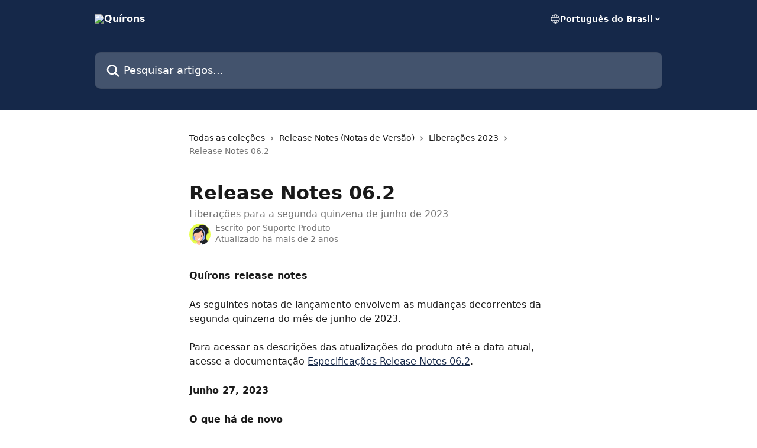

--- FILE ---
content_type: text/html; charset=utf-8
request_url: http://suporte.quirons.com.br/pt-BR/articles/8058204-release-notes-06-2
body_size: 13682
content:
<!DOCTYPE html><html lang="pt-BR"><head><meta charSet="utf-8" data-next-head=""/><title data-next-head="">Release Notes 06.2 | Quírons</title><meta property="og:title" content="Release Notes 06.2 | Quírons" data-next-head=""/><meta name="twitter:title" content="Release Notes 06.2 | Quírons" data-next-head=""/><meta property="og:description" content="Liberações para a segunda quinzena de junho de 2023" data-next-head=""/><meta name="twitter:description" content="Liberações para a segunda quinzena de junho de 2023" data-next-head=""/><meta name="description" content="Liberações para a segunda quinzena de junho de 2023" data-next-head=""/><meta property="og:type" content="article" data-next-head=""/><meta name="robots" content="all" data-next-head=""/><meta name="viewport" content="width=device-width, initial-scale=1" data-next-head=""/><link href="https://intercom.help/quirons/assets/favicon" rel="icon" data-next-head=""/><link rel="canonical" href="http://suporte.quirons.com.br/pt-BR/articles/8058204-release-notes-06-2" data-next-head=""/><link rel="alternate" href="http://suporte.quirons.com.br/pt-BR/articles/8058204-release-notes-06-2" hrefLang="pt-BR" data-next-head=""/><link rel="alternate" href="http://suporte.quirons.com.br/pt-BR/articles/8058204-release-notes-06-2" hrefLang="x-default" data-next-head=""/><link nonce="rxn577Ol/vV6GqNkDv412cW9x1tULuOi/vtAimfXwTg=" rel="preload" href="https://static.intercomassets.com/_next/static/css/3141721a1e975790.css" as="style"/><link nonce="rxn577Ol/vV6GqNkDv412cW9x1tULuOi/vtAimfXwTg=" rel="stylesheet" href="https://static.intercomassets.com/_next/static/css/3141721a1e975790.css" data-n-g=""/><noscript data-n-css="rxn577Ol/vV6GqNkDv412cW9x1tULuOi/vtAimfXwTg="></noscript><script defer="" nonce="rxn577Ol/vV6GqNkDv412cW9x1tULuOi/vtAimfXwTg=" nomodule="" src="https://static.intercomassets.com/_next/static/chunks/polyfills-42372ed130431b0a.js"></script><script defer="" src="https://static.intercomassets.com/_next/static/chunks/7506.a4d4b38169fb1abb.js" nonce="rxn577Ol/vV6GqNkDv412cW9x1tULuOi/vtAimfXwTg="></script><script src="https://static.intercomassets.com/_next/static/chunks/webpack-d3c2ad680b6bebc6.js" nonce="rxn577Ol/vV6GqNkDv412cW9x1tULuOi/vtAimfXwTg=" defer=""></script><script src="https://static.intercomassets.com/_next/static/chunks/framework-1f1b8d38c1d86c61.js" nonce="rxn577Ol/vV6GqNkDv412cW9x1tULuOi/vtAimfXwTg=" defer=""></script><script src="https://static.intercomassets.com/_next/static/chunks/main-e24faf3b633b0eb4.js" nonce="rxn577Ol/vV6GqNkDv412cW9x1tULuOi/vtAimfXwTg=" defer=""></script><script src="https://static.intercomassets.com/_next/static/chunks/pages/_app-4836a2a3e79a3766.js" nonce="rxn577Ol/vV6GqNkDv412cW9x1tULuOi/vtAimfXwTg=" defer=""></script><script src="https://static.intercomassets.com/_next/static/chunks/d0502abb-aa607f45f5026044.js" nonce="rxn577Ol/vV6GqNkDv412cW9x1tULuOi/vtAimfXwTg=" defer=""></script><script src="https://static.intercomassets.com/_next/static/chunks/6190-ef428f6633b5a03f.js" nonce="rxn577Ol/vV6GqNkDv412cW9x1tULuOi/vtAimfXwTg=" defer=""></script><script src="https://static.intercomassets.com/_next/static/chunks/5729-6d79ddfe1353a77c.js" nonce="rxn577Ol/vV6GqNkDv412cW9x1tULuOi/vtAimfXwTg=" defer=""></script><script src="https://static.intercomassets.com/_next/static/chunks/2384-242e4a028ba58b01.js" nonce="rxn577Ol/vV6GqNkDv412cW9x1tULuOi/vtAimfXwTg=" defer=""></script><script src="https://static.intercomassets.com/_next/static/chunks/4835-9db7cd232aae5617.js" nonce="rxn577Ol/vV6GqNkDv412cW9x1tULuOi/vtAimfXwTg=" defer=""></script><script src="https://static.intercomassets.com/_next/static/chunks/2735-6fafbb9ff4abfca1.js" nonce="rxn577Ol/vV6GqNkDv412cW9x1tULuOi/vtAimfXwTg=" defer=""></script><script src="https://static.intercomassets.com/_next/static/chunks/pages/%5BhelpCenterIdentifier%5D/%5Blocale%5D/articles/%5BarticleSlug%5D-0426bb822f2fd459.js" nonce="rxn577Ol/vV6GqNkDv412cW9x1tULuOi/vtAimfXwTg=" defer=""></script><script src="https://static.intercomassets.com/_next/static/-CWjWTQvdPb6SB3S45uLC/_buildManifest.js" nonce="rxn577Ol/vV6GqNkDv412cW9x1tULuOi/vtAimfXwTg=" defer=""></script><script src="https://static.intercomassets.com/_next/static/-CWjWTQvdPb6SB3S45uLC/_ssgManifest.js" nonce="rxn577Ol/vV6GqNkDv412cW9x1tULuOi/vtAimfXwTg=" defer=""></script><meta name="sentry-trace" content="8ffdf92824c133cd78a5a1a727bddaf7-564d9b104dfa9627-0"/><meta name="baggage" content="sentry-environment=production,sentry-release=615059e7e8857b6056b131991cc50aec3a9a766c,sentry-public_key=187f842308a64dea9f1f64d4b1b9c298,sentry-trace_id=8ffdf92824c133cd78a5a1a727bddaf7,sentry-org_id=2129,sentry-sampled=false,sentry-sample_rand=0.0015222278809006173,sentry-sample_rate=0"/><style id="__jsx-4014106378">:root{--body-bg: rgb(255, 255, 255);
--body-image: none;
--body-bg-rgb: 255, 255, 255;
--body-border: rgb(230, 230, 230);
--body-primary-color: #1a1a1a;
--body-secondary-color: #737373;
--body-reaction-bg: rgb(242, 242, 242);
--body-reaction-text-color: rgb(64, 64, 64);
--body-toc-active-border: #737373;
--body-toc-inactive-border: #f2f2f2;
--body-toc-inactive-color: #737373;
--body-toc-active-font-weight: 400;
--body-table-border: rgb(204, 204, 204);
--body-color: hsl(0, 0%, 0%);
--footer-bg: rgb(255, 255, 255);
--footer-image: none;
--footer-border: rgb(230, 230, 230);
--footer-color: hsl(211, 10%, 61%);
--header-bg: rgb(21, 40, 73);
--header-image: none;
--header-color: hsl(0, 0%, 100%);
--collection-card-bg: rgb(255, 255, 255);
--collection-card-image: none;
--collection-card-color: hsl(218, 55%, 18%);
--card-bg: rgb(255, 255, 255);
--card-border-color: rgb(230, 230, 230);
--card-border-inner-radius: 6px;
--card-border-radius: 8px;
--card-shadow: 0 1px 2px 0 rgb(0 0 0 / 0.05);
--search-bar-border-radius: 10px;
--search-bar-width: 100%;
--ticket-blue-bg-color: #dce1f9;
--ticket-blue-text-color: #334bfa;
--ticket-green-bg-color: #d7efdc;
--ticket-green-text-color: #0f7134;
--ticket-orange-bg-color: #ffebdb;
--ticket-orange-text-color: #b24d00;
--ticket-red-bg-color: #ffdbdb;
--ticket-red-text-color: #df2020;
--header-height: 245px;
--header-subheader-background-color: #000000;
--header-subheader-font-color: #FFFFFF;
--content-block-bg: rgb(255, 255, 255);
--content-block-image: none;
--content-block-color: hsl(0, 0%, 10%);
--content-block-button-bg: rgb(51, 75, 250);
--content-block-button-image: none;
--content-block-button-color: hsl(0, 0%, 100%);
--content-block-button-radius: 6px;
--primary-color: hsl(218, 55%, 18%);
--primary-color-alpha-10: hsla(218, 55%, 18%, 0.1);
--primary-color-alpha-60: hsla(218, 55%, 18%, 0.6);
--text-on-primary-color: #ffffff}</style><style id="__jsx-1611979459">:root{--font-family-primary: system-ui, "Segoe UI", "Roboto", "Helvetica", "Arial", sans-serif, "Apple Color Emoji", "Segoe UI Emoji", "Segoe UI Symbol"}</style><style id="__jsx-2466147061">:root{--font-family-secondary: system-ui, "Segoe UI", "Roboto", "Helvetica", "Arial", sans-serif, "Apple Color Emoji", "Segoe UI Emoji", "Segoe UI Symbol"}</style><style id="__jsx-cf6f0ea00fa5c760">.fade-background.jsx-cf6f0ea00fa5c760{background:radial-gradient(333.38%100%at 50%0%,rgba(var(--body-bg-rgb),0)0%,rgba(var(--body-bg-rgb),.00925356)11.67%,rgba(var(--body-bg-rgb),.0337355)21.17%,rgba(var(--body-bg-rgb),.0718242)28.85%,rgba(var(--body-bg-rgb),.121898)35.03%,rgba(var(--body-bg-rgb),.182336)40.05%,rgba(var(--body-bg-rgb),.251516)44.25%,rgba(var(--body-bg-rgb),.327818)47.96%,rgba(var(--body-bg-rgb),.409618)51.51%,rgba(var(--body-bg-rgb),.495297)55.23%,rgba(var(--body-bg-rgb),.583232)59.47%,rgba(var(--body-bg-rgb),.671801)64.55%,rgba(var(--body-bg-rgb),.759385)70.81%,rgba(var(--body-bg-rgb),.84436)78.58%,rgba(var(--body-bg-rgb),.9551)88.2%,rgba(var(--body-bg-rgb),1)100%),var(--header-image),var(--header-bg);background-size:cover;background-position-x:center}</style><style id="__jsx-4bed0c08ce36899e">.article_body a:not(.intercom-h2b-button){color:var(--primary-color)}article a.intercom-h2b-button{background-color:var(--primary-color);border:0}.zendesk-article table{overflow-x:scroll!important;display:block!important;height:auto!important}.intercom-interblocks-unordered-nested-list ul,.intercom-interblocks-ordered-nested-list ol{margin-top:16px;margin-bottom:16px}.intercom-interblocks-unordered-nested-list ul .intercom-interblocks-unordered-nested-list ul,.intercom-interblocks-unordered-nested-list ul .intercom-interblocks-ordered-nested-list ol,.intercom-interblocks-ordered-nested-list ol .intercom-interblocks-ordered-nested-list ol,.intercom-interblocks-ordered-nested-list ol .intercom-interblocks-unordered-nested-list ul{margin-top:0;margin-bottom:0}.intercom-interblocks-image a:focus{outline-offset:3px}</style></head><body><div id="__next"><div dir="ltr" class="h-full w-full"><a href="#main-content" class="sr-only font-bold text-header-color focus:not-sr-only focus:absolute focus:left-4 focus:top-4 focus:z-50" aria-roledescription="Link, pressione control-option-seta-direita para sair">Passar para o conteúdo principal</a><main class="header__lite"><header id="header" data-testid="header" class="jsx-cf6f0ea00fa5c760 flex flex-col text-header-color"><div class="jsx-cf6f0ea00fa5c760 relative flex grow flex-col mb-9 bg-header-bg bg-header-image bg-cover bg-center pb-9"><div id="sr-announcement" aria-live="polite" class="jsx-cf6f0ea00fa5c760 sr-only"></div><div class="jsx-cf6f0ea00fa5c760 flex h-full flex-col items-center marker:shrink-0"><section class="relative flex w-full flex-col mb-6 pb-6"><div class="header__meta_wrapper flex justify-center px-5 pt-6 leading-none sm:px-10"><div class="flex items-center w-240" data-testid="subheader-container"><div class="mo__body header__site_name"><div class="header__logo"><a href="/pt-BR/"><img src="https://downloads.intercomcdn.com/i/o/471244/dee06996e459914943ad488f/6a3aac12301b46ea9cd5a68592e28175.png" height="188" alt="Quírons"/></a></div></div><div><div class="flex items-center font-semibold"><div class="flex items-center md:hidden" data-testid="small-screen-children"><button class="flex items-center border-none bg-transparent px-1.5" data-testid="hamburger-menu-button" aria-label="Abrir menu"><svg width="24" height="24" viewBox="0 0 16 16" xmlns="http://www.w3.org/2000/svg" class="fill-current"><path d="M1.86861 2C1.38889 2 1 2.3806 1 2.85008C1 3.31957 1.38889 3.70017 1.86861 3.70017H14.1314C14.6111 3.70017 15 3.31957 15 2.85008C15 2.3806 14.6111 2 14.1314 2H1.86861Z"></path><path d="M1 8C1 7.53051 1.38889 7.14992 1.86861 7.14992H14.1314C14.6111 7.14992 15 7.53051 15 8C15 8.46949 14.6111 8.85008 14.1314 8.85008H1.86861C1.38889 8.85008 1 8.46949 1 8Z"></path><path d="M1 13.1499C1 12.6804 1.38889 12.2998 1.86861 12.2998H14.1314C14.6111 12.2998 15 12.6804 15 13.1499C15 13.6194 14.6111 14 14.1314 14H1.86861C1.38889 14 1 13.6194 1 13.1499Z"></path></svg></button><div class="fixed right-0 top-0 z-50 h-full w-full hidden" data-testid="hamburger-menu"><div class="flex h-full w-full justify-end bg-black bg-opacity-30"><div class="flex h-fit w-full flex-col bg-white opacity-100 sm:h-full sm:w-1/2"><button class="text-body-font flex items-center self-end border-none bg-transparent pr-6 pt-6" data-testid="hamburger-menu-close-button" aria-label="Fechar menu"><svg width="24" height="24" viewBox="0 0 16 16" xmlns="http://www.w3.org/2000/svg"><path d="M3.5097 3.5097C3.84165 3.17776 4.37984 3.17776 4.71178 3.5097L7.99983 6.79775L11.2879 3.5097C11.6198 3.17776 12.158 3.17776 12.49 3.5097C12.8219 3.84165 12.8219 4.37984 12.49 4.71178L9.20191 7.99983L12.49 11.2879C12.8219 11.6198 12.8219 12.158 12.49 12.49C12.158 12.8219 11.6198 12.8219 11.2879 12.49L7.99983 9.20191L4.71178 12.49C4.37984 12.8219 3.84165 12.8219 3.5097 12.49C3.17776 12.158 3.17776 11.6198 3.5097 11.2879L6.79775 7.99983L3.5097 4.71178C3.17776 4.37984 3.17776 3.84165 3.5097 3.5097Z"></path></svg></button><nav class="flex flex-col pl-4 text-black"><div class="relative cursor-pointer has-[:focus]:outline"><select class="peer absolute z-10 block h-6 w-full cursor-pointer opacity-0 md:text-base" aria-label="Alterar idioma" id="language-selector"><option value="/pt-BR/articles/8058204-release-notes-06-2" class="text-black" selected="">Português do Brasil</option></select><div class="mb-10 ml-5 flex items-center gap-1 text-md hover:opacity-80 peer-hover:opacity-80 md:m-0 md:ml-3 md:text-base" aria-hidden="true"><svg id="locale-picker-globe" width="16" height="16" viewBox="0 0 16 16" fill="none" xmlns="http://www.w3.org/2000/svg" class="shrink-0" aria-hidden="true"><path d="M8 15C11.866 15 15 11.866 15 8C15 4.13401 11.866 1 8 1C4.13401 1 1 4.13401 1 8C1 11.866 4.13401 15 8 15Z" stroke="currentColor" stroke-linecap="round" stroke-linejoin="round"></path><path d="M8 15C9.39949 15 10.534 11.866 10.534 8C10.534 4.13401 9.39949 1 8 1C6.60051 1 5.466 4.13401 5.466 8C5.466 11.866 6.60051 15 8 15Z" stroke="currentColor" stroke-linecap="round" stroke-linejoin="round"></path><path d="M1.448 5.75989H14.524" stroke="currentColor" stroke-linecap="round" stroke-linejoin="round"></path><path d="M1.448 10.2402H14.524" stroke="currentColor" stroke-linecap="round" stroke-linejoin="round"></path></svg>Português do Brasil<svg id="locale-picker-arrow" width="16" height="16" viewBox="0 0 16 16" fill="none" xmlns="http://www.w3.org/2000/svg" class="shrink-0" aria-hidden="true"><path d="M5 6.5L8.00093 9.5L11 6.50187" stroke="currentColor" stroke-width="1.5" stroke-linecap="round" stroke-linejoin="round"></path></svg></div></div></nav></div></div></div></div><nav class="hidden items-center md:flex" data-testid="large-screen-children"><div class="relative cursor-pointer has-[:focus]:outline"><select class="peer absolute z-10 block h-6 w-full cursor-pointer opacity-0 md:text-base" aria-label="Alterar idioma" id="language-selector"><option value="/pt-BR/articles/8058204-release-notes-06-2" class="text-black" selected="">Português do Brasil</option></select><div class="mb-10 ml-5 flex items-center gap-1 text-md hover:opacity-80 peer-hover:opacity-80 md:m-0 md:ml-3 md:text-base" aria-hidden="true"><svg id="locale-picker-globe" width="16" height="16" viewBox="0 0 16 16" fill="none" xmlns="http://www.w3.org/2000/svg" class="shrink-0" aria-hidden="true"><path d="M8 15C11.866 15 15 11.866 15 8C15 4.13401 11.866 1 8 1C4.13401 1 1 4.13401 1 8C1 11.866 4.13401 15 8 15Z" stroke="currentColor" stroke-linecap="round" stroke-linejoin="round"></path><path d="M8 15C9.39949 15 10.534 11.866 10.534 8C10.534 4.13401 9.39949 1 8 1C6.60051 1 5.466 4.13401 5.466 8C5.466 11.866 6.60051 15 8 15Z" stroke="currentColor" stroke-linecap="round" stroke-linejoin="round"></path><path d="M1.448 5.75989H14.524" stroke="currentColor" stroke-linecap="round" stroke-linejoin="round"></path><path d="M1.448 10.2402H14.524" stroke="currentColor" stroke-linecap="round" stroke-linejoin="round"></path></svg>Português do Brasil<svg id="locale-picker-arrow" width="16" height="16" viewBox="0 0 16 16" fill="none" xmlns="http://www.w3.org/2000/svg" class="shrink-0" aria-hidden="true"><path d="M5 6.5L8.00093 9.5L11 6.50187" stroke="currentColor" stroke-width="1.5" stroke-linecap="round" stroke-linejoin="round"></path></svg></div></div></nav></div></div></div></div></section><section class="relative mx-5 flex h-full w-full flex-col items-center px-5 sm:px-10"><div class="flex h-full max-w-full flex-col w-240 justify-end" data-testid="main-header-container"><div id="search-bar" class="relative w-full"><form action="/pt-BR/" autoComplete="off"><div class="flex w-full flex-col items-start"><div class="relative flex w-full sm:w-search-bar"><label for="search-input" class="sr-only">Pesquisar artigos...</label><input id="search-input" type="text" autoComplete="off" class="peer w-full rounded-search-bar border border-black-alpha-8 bg-white-alpha-20 p-4 ps-12 font-secondary text-lg text-header-color shadow-search-bar outline-none transition ease-linear placeholder:text-header-color hover:bg-white-alpha-27 hover:shadow-search-bar-hover focus:border-transparent focus:bg-white focus:text-black-10 focus:shadow-search-bar-focused placeholder:focus:text-black-45" placeholder="Pesquisar artigos..." name="q" aria-label="Pesquisar artigos..." value=""/><div class="absolute inset-y-0 start-0 flex items-center fill-header-color peer-focus-visible:fill-black-45 pointer-events-none ps-5"><svg width="22" height="21" viewBox="0 0 22 21" xmlns="http://www.w3.org/2000/svg" class="fill-inherit" aria-hidden="true"><path fill-rule="evenodd" clip-rule="evenodd" d="M3.27485 8.7001C3.27485 5.42781 5.92757 2.7751 9.19985 2.7751C12.4721 2.7751 15.1249 5.42781 15.1249 8.7001C15.1249 11.9724 12.4721 14.6251 9.19985 14.6251C5.92757 14.6251 3.27485 11.9724 3.27485 8.7001ZM9.19985 0.225098C4.51924 0.225098 0.724854 4.01948 0.724854 8.7001C0.724854 13.3807 4.51924 17.1751 9.19985 17.1751C11.0802 17.1751 12.8176 16.5627 14.2234 15.5265L19.0981 20.4013C19.5961 20.8992 20.4033 20.8992 20.9013 20.4013C21.3992 19.9033 21.3992 19.0961 20.9013 18.5981L16.0264 13.7233C17.0625 12.3176 17.6749 10.5804 17.6749 8.7001C17.6749 4.01948 13.8805 0.225098 9.19985 0.225098Z"></path></svg></div></div></div></form></div></div></section></div></div></header><div class="z-1 flex shrink-0 grow basis-auto justify-center px-5 sm:px-10"><section data-testid="main-content" id="main-content" class="max-w-full w-240"><section data-testid="article-section" class="section section__article"><div class="justify-center flex"><div class="relative z-3 w-full lg:max-w-160 "><div class="flex pb-6 max-md:pb-2 lg:max-w-160"><div tabindex="-1" class="focus:outline-none"><div class="flex flex-wrap items-baseline pb-4 text-base" tabindex="0" role="navigation" aria-label="Trilha de navegação"><a href="/pt-BR/" class="pr-2 text-body-primary-color no-underline hover:text-body-secondary-color">Todas as coleções</a><div class="pr-2" aria-hidden="true"><svg width="6" height="10" viewBox="0 0 6 10" class="block h-2 w-2 fill-body-secondary-color rtl:rotate-180" xmlns="http://www.w3.org/2000/svg"><path fill-rule="evenodd" clip-rule="evenodd" d="M0.648862 0.898862C0.316916 1.23081 0.316916 1.769 0.648862 2.10094L3.54782 4.9999L0.648862 7.89886C0.316916 8.23081 0.316917 8.769 0.648862 9.10094C0.980808 9.43289 1.519 9.43289 1.85094 9.10094L5.35094 5.60094C5.68289 5.269 5.68289 4.73081 5.35094 4.39886L1.85094 0.898862C1.519 0.566916 0.980807 0.566916 0.648862 0.898862Z"></path></svg></div><a href="http://suporte.quirons.com.br/pt-BR/collections/2661259-release-notes-notas-de-versao" class="pr-2 text-body-primary-color no-underline hover:text-body-secondary-color" data-testid="breadcrumb-0">Release Notes (Notas de Versão)</a><div class="pr-2" aria-hidden="true"><svg width="6" height="10" viewBox="0 0 6 10" class="block h-2 w-2 fill-body-secondary-color rtl:rotate-180" xmlns="http://www.w3.org/2000/svg"><path fill-rule="evenodd" clip-rule="evenodd" d="M0.648862 0.898862C0.316916 1.23081 0.316916 1.769 0.648862 2.10094L3.54782 4.9999L0.648862 7.89886C0.316916 8.23081 0.316917 8.769 0.648862 9.10094C0.980808 9.43289 1.519 9.43289 1.85094 9.10094L5.35094 5.60094C5.68289 5.269 5.68289 4.73081 5.35094 4.39886L1.85094 0.898862C1.519 0.566916 0.980807 0.566916 0.648862 0.898862Z"></path></svg></div><a href="http://suporte.quirons.com.br/pt-BR/collections/5838041-liberacoes-2023" class="pr-2 text-body-primary-color no-underline hover:text-body-secondary-color" data-testid="breadcrumb-1">Liberações 2023</a><div class="pr-2" aria-hidden="true"><svg width="6" height="10" viewBox="0 0 6 10" class="block h-2 w-2 fill-body-secondary-color rtl:rotate-180" xmlns="http://www.w3.org/2000/svg"><path fill-rule="evenodd" clip-rule="evenodd" d="M0.648862 0.898862C0.316916 1.23081 0.316916 1.769 0.648862 2.10094L3.54782 4.9999L0.648862 7.89886C0.316916 8.23081 0.316917 8.769 0.648862 9.10094C0.980808 9.43289 1.519 9.43289 1.85094 9.10094L5.35094 5.60094C5.68289 5.269 5.68289 4.73081 5.35094 4.39886L1.85094 0.898862C1.519 0.566916 0.980807 0.566916 0.648862 0.898862Z"></path></svg></div><div class="text-body-secondary-color">Release Notes 06.2</div></div></div></div><div class=""><div class="article intercom-force-break"><div class="mb-10 max-lg:mb-6"><div class="flex flex-col gap-4"><div class="flex flex-col"><h1 class="mb-1 font-primary text-2xl font-bold leading-10 text-body-primary-color">Release Notes 06.2</h1><div class="text-md font-normal leading-normal text-body-secondary-color"><p>Liberações para a segunda quinzena de junho de 2023</p></div></div><div class="avatar"><div class="avatar__photo"><img width="24" height="24" src="https://static.intercomassets.com/avatars/3691222/square_128/thumbnail_avatar_quirons_atendimento-1614358329.jpg" alt="Suporte Produto avatar" class="inline-flex items-center justify-center rounded-full bg-primary text-lg font-bold leading-6 text-primary-text shadow-solid-2 shadow-body-bg [&amp;:nth-child(n+2)]:hidden lg:[&amp;:nth-child(n+2)]:inline-flex h-8 w-8 sm:h-9 sm:w-9"/></div><div class="avatar__info -mt-0.5 text-base"><span class="text-body-secondary-color"><div>Escrito por <span>Suporte Produto</span></div> <!-- -->Atualizado há mais de 2 anos</span></div></div></div></div><div class="jsx-4bed0c08ce36899e "><div class="jsx-4bed0c08ce36899e article_body"><article class="jsx-4bed0c08ce36899e "><div class="intercom-interblocks-paragraph no-margin intercom-interblocks-align-left"><p><b>Quírons release notes</b></p></div><div class="intercom-interblocks-paragraph no-margin intercom-interblocks-align-left"><p> </p></div><div class="intercom-interblocks-paragraph no-margin intercom-interblocks-align-left"><p>As seguintes notas de lançamento envolvem as mudanças decorrentes da segunda quinzena do mês de junho de 2023.</p></div><div class="intercom-interblocks-paragraph no-margin intercom-interblocks-align-left"><p> </p></div><div class="intercom-interblocks-paragraph no-margin intercom-interblocks-align-left"><p>Para acessar as descrições das atualizações do produto até a data atual, acesse a documentação <a href="http://suporte.quirons.com.br/pt-BR/articles/8059232-especificacoes-release-notes-06-2">Especificações Release Notes 06.2</a>.</p></div><div class="intercom-interblocks-paragraph no-margin intercom-interblocks-align-left"><p> </p></div><div class="intercom-interblocks-paragraph no-margin intercom-interblocks-align-left"><p><b>Junho 27, 2023</b></p></div><div class="intercom-interblocks-paragraph no-margin intercom-interblocks-align-left"><p> </p></div><div class="intercom-interblocks-paragraph no-margin intercom-interblocks-align-left"><p><b>O que há de novo</b></p></div><div class="intercom-interblocks-unordered-nested-list"><ul><li><div class="intercom-interblocks-paragraph no-margin intercom-interblocks-align-left"><p>23463 Mandato: Edição Eventos da CIPA</p></div></li><li><div class="intercom-interblocks-paragraph no-margin intercom-interblocks-align-left"><p>23539 Atestado Médico: Data Final do Afastamento Gatilhada</p></div></li><li><div class="intercom-interblocks-paragraph no-margin intercom-interblocks-align-left"><p>23603 eSocial: [Beta] Painel de Controle para Eventos do eSocial</p></div></li><li><div class="intercom-interblocks-paragraph no-margin intercom-interblocks-align-left"><p>23865 Atendimento NR7: Triagem no Atendimento do NR7</p></div></li></ul></div><div class="intercom-interblocks-paragraph no-margin intercom-interblocks-align-left"><p><b>Correção de erros</b></p></div><div class="intercom-interblocks-unordered-nested-list"><ul><li><div class="intercom-interblocks-paragraph no-margin intercom-interblocks-align-left"><p>23167 Corrigido: Ajuste Informações Clínicas da Ocorrência</p></div></li><li><div class="intercom-interblocks-paragraph no-margin intercom-interblocks-align-left"><p>23445 Corrigido: Bloqueio Campo Filial no Cadastro de Credenciado</p></div></li><li><div class="intercom-interblocks-paragraph no-margin intercom-interblocks-align-left"><p>23677 Corrigido: Controle de Produtos - Exclusão Nível de Estoque</p></div></li><li><div class="intercom-interblocks-paragraph no-margin intercom-interblocks-align-left"><p>23741 Corrigido: Controle de Produtos - Exclusão de Material</p></div></li></ul></div><div class="intercom-interblocks-paragraph no-margin intercom-interblocks-align-left"><p><b>Conteúdo relacionados:</b></p></div><div class="intercom-interblocks-unordered-nested-list"><ul><li><div class="intercom-interblocks-paragraph no-margin intercom-interblocks-align-left"><p><a href="http://suporte.quirons.com.br/pt-BR/articles/8059232-especificacoes-release-notes-06-2">Especificações Release Notes 06.2</a></p></div></li></ul></div><div class="intercom-interblocks-paragraph no-margin intercom-interblocks-align-left"><p> </p></div></article></div></div></div></div><div class="intercom-reaction-picker -mb-4 -ml-4 -mr-4 mt-6 rounded-card sm:-mb-2 sm:-ml-1 sm:-mr-1 sm:mt-8" role="group" aria-label="formulário de feedback"><div class="intercom-reaction-prompt">Respondeu à sua pergunta?</div><div class="intercom-reactions-container"><button class="intercom-reaction" aria-label="Reação de decepção" tabindex="0" data-reaction-text="disappointed" aria-pressed="false"><span title="Decepcionado">😞</span></button><button class="intercom-reaction" aria-label="Reação neutra" tabindex="0" data-reaction-text="neutral" aria-pressed="false"><span title="Neutro">😐</span></button><button class="intercom-reaction" aria-label="Reação sorridente" tabindex="0" data-reaction-text="smiley" aria-pressed="false"><span title="Sorriso">😃</span></button></div></div></div></div></section></section></div><footer id="footer" class="mt-24 shrink-0 bg-footer-bg px-0 py-12 text-left text-base text-footer-color"><div class="shrink-0 grow basis-auto px-5 sm:px-10"><div class="mx-auto max-w-240 sm:w-auto"><div><div class="text-center" data-testid="simple-footer-layout"><div class="align-middle text-lg text-footer-color"><a class="no-underline" href="/pt-BR/"><img data-testid="logo-img" src="https://downloads.intercomcdn.com/i/o/206799/331e44698ddd173c9614af53/2e8d19ed6841b6d9ebd4a77f5b9676ed.png" alt="Quírons" class="max-h-8 contrast-80 inline"/></a></div><div class="mt-10 flex justify-center"><div class="flex items-center text-sm" data-testid="intercom-advert-branding"><svg width="14" height="14" viewBox="0 0 16 16" fill="none" xmlns="http://www.w3.org/2000/svg"><title>Intercom</title><g clip-path="url(#clip0_1870_86937)"><path d="M14 0H2C0.895 0 0 0.895 0 2V14C0 15.105 0.895 16 2 16H14C15.105 16 16 15.105 16 14V2C16 0.895 15.105 0 14 0ZM10.133 3.02C10.133 2.727 10.373 2.49 10.667 2.49C10.961 2.49 11.2 2.727 11.2 3.02V10.134C11.2 10.428 10.96 10.667 10.667 10.667C10.372 10.667 10.133 10.427 10.133 10.134V3.02ZM7.467 2.672C7.467 2.375 7.705 2.132 8 2.132C8.294 2.132 8.533 2.375 8.533 2.672V10.484C8.533 10.781 8.293 11.022 8 11.022C7.705 11.022 7.467 10.782 7.467 10.484V2.672ZM4.8 3.022C4.8 2.727 5.04 2.489 5.333 2.489C5.628 2.489 5.867 2.726 5.867 3.019V10.133C5.867 10.427 5.627 10.666 5.333 10.666C5.039 10.666 4.8 10.426 4.8 10.133V3.02V3.022ZM2.133 4.088C2.133 3.792 2.373 3.554 2.667 3.554C2.961 3.554 3.2 3.792 3.2 4.087V8.887C3.2 9.18 2.96 9.419 2.667 9.419C2.372 9.419 2.133 9.179 2.133 8.886V4.086V4.088ZM13.68 12.136C13.598 12.206 11.622 13.866 8 13.866C4.378 13.866 2.402 12.206 2.32 12.136C2.096 11.946 2.07 11.608 2.262 11.384C2.452 11.161 2.789 11.134 3.012 11.324C3.044 11.355 4.808 12.8 8 12.8C11.232 12.8 12.97 11.343 12.986 11.328C13.209 11.138 13.546 11.163 13.738 11.386C13.93 11.61 13.904 11.946 13.68 12.138V12.136ZM13.867 8.886C13.867 9.181 13.627 9.42 13.333 9.42C13.039 9.42 12.8 9.18 12.8 8.887V4.087C12.8 3.791 13.04 3.553 13.333 3.553C13.628 3.553 13.867 3.791 13.867 4.086V8.886Z" class="fill-current"></path></g><defs><clipPath id="clip0_1870_86937"><rect width="16" height="16" fill="none"></rect></clipPath></defs></svg><a href="https://www.intercom.com/intercom-link?company=Qu%C3%ADrons&amp;solution=customer-support&amp;utm_campaign=intercom-link&amp;utm_content=We+run+on+Intercom&amp;utm_medium=help-center&amp;utm_referrer=http%3A%2F%2Fsuporte.quirons.com.br%2Fpt-BR%2Farticles%2F8058204-release-notes-06-2&amp;utm_source=desktop-web" class="pl-2 align-middle no-underline">Usamos a tecnologia da Intercom</a></div></div><div class="flex justify-center"><div class="mt-2"><a href="https://www.intercom.com/dsa-report-form" target="_blank" rel="nofollow noreferrer noopener" class="no-underline" data-testid="report-content-link">Report Content</a></div></div></div></div></div></div></footer></main></div></div><script id="__NEXT_DATA__" type="application/json" nonce="rxn577Ol/vV6GqNkDv412cW9x1tULuOi/vtAimfXwTg=">{"props":{"pageProps":{"app":{"id":"a3ni2g1u","messengerUrl":"https://widget.intercom.io/widget/a3ni2g1u","name":"Quírons","poweredByIntercomUrl":"https://www.intercom.com/intercom-link?company=Qu%C3%ADrons\u0026solution=customer-support\u0026utm_campaign=intercom-link\u0026utm_content=We+run+on+Intercom\u0026utm_medium=help-center\u0026utm_referrer=http%3A%2F%2Fsuporte.quirons.com.br%2Fpt-BR%2Farticles%2F8058204-release-notes-06-2\u0026utm_source=desktop-web","features":{"consentBannerBeta":false,"customNotFoundErrorMessage":false,"disableFontPreloading":false,"disableNoMarginClassTransformation":false,"finOnHelpCenter":false,"hideIconsWithBackgroundImages":false,"messengerCustomFonts":false}},"helpCenterSite":{"customDomain":"suporte.quirons.com.br","defaultLocale":"pt-BR","disableBranding":false,"externalLoginName":null,"externalLoginUrl":null,"footerContactDetails":null,"footerLinks":{"custom":[],"socialLinks":[],"linkGroups":[]},"headerLinks":[],"homeCollectionCols":1,"googleAnalyticsTrackingId":"","googleTagManagerId":null,"pathPrefixForCustomDomain":null,"seoIndexingEnabled":true,"helpCenterId":999932,"url":"http://suporte.quirons.com.br","customizedFooterTextContent":null,"consentBannerConfig":null,"canInjectCustomScripts":false,"scriptSection":1,"customScriptFilesExist":false},"localeLinks":[{"id":"pt-BR","absoluteUrl":"http://suporte.quirons.com.br/pt-BR/articles/8058204-release-notes-06-2","available":true,"name":"Português do Brasil","selected":true,"url":"/pt-BR/articles/8058204-release-notes-06-2"}],"requestContext":{"articleSource":null,"academy":false,"canonicalUrl":"http://suporte.quirons.com.br/pt-BR/articles/8058204-release-notes-06-2","headerless":false,"isDefaultDomainRequest":false,"nonce":"rxn577Ol/vV6GqNkDv412cW9x1tULuOi/vtAimfXwTg=","rootUrl":"/pt-BR/","sheetUserCipher":null,"type":"help-center"},"theme":{"color":"152849","siteName":"Quírons","headline":"No que podemos te ajudar hoje?","headerFontColor":"FFFFFF","logo":"https://downloads.intercomcdn.com/i/o/471244/dee06996e459914943ad488f/6a3aac12301b46ea9cd5a68592e28175.png","logoHeight":"188","header":null,"favicon":"https://intercom.help/quirons/assets/favicon","locale":"pt-BR","homeUrl":"https://quirons.com.br/","social":null,"urlPrefixForDefaultDomain":"https://intercom.help/quirons","customDomain":"suporte.quirons.com.br","customDomainUsesSsl":false,"customizationOptions":{"customizationType":1,"header":{"backgroundColor":"#152849","fontColor":"#FFFFFF","fadeToEdge":false,"backgroundGradient":null,"backgroundImageId":null,"backgroundImageUrl":null},"body":{"backgroundColor":"#ffffff","fontColor":null,"fadeToEdge":null,"backgroundGradient":null,"backgroundImageId":null},"footer":{"backgroundColor":"#ffffff","fontColor":"#909aa5","fadeToEdge":null,"backgroundGradient":null,"backgroundImageId":null,"showRichTextField":false},"layout":{"homePage":{"blocks":[{"type":"tickets-portal-link","enabled":true},{"type":"collection-list","columns":1,"template":0},{"type":"article-list","columns":2,"enabled":false,"localizedContent":[{"title":"","locale":"pt-BR","links":[{"articleId":"empty_article_slot","type":"article-link"},{"articleId":"empty_article_slot","type":"article-link"},{"articleId":"empty_article_slot","type":"article-link"},{"articleId":"empty_article_slot","type":"article-link"},{"articleId":"empty_article_slot","type":"article-link"},{"articleId":"empty_article_slot","type":"article-link"}]}]},{"type":"content-block","enabled":false,"columns":1}]},"collectionsPage":{"showArticleDescriptions":true},"articlePage":{},"searchPage":{}},"collectionCard":{"global":{"backgroundColor":null,"fontColor":"152849","fadeToEdge":null,"backgroundGradient":null,"backgroundImageId":null,"showIcons":true,"backgroundImageUrl":null},"collections":[]},"global":{"font":{"customFontFaces":[],"primary":null,"secondary":null},"componentStyle":{"card":{"type":"bordered","borderRadius":8}},"namedComponents":{"header":{"subheader":{"enabled":false,"style":{"backgroundColor":"#000000","fontColor":"#FFFFFF"}},"style":{"height":"245px","align":"start","justify":"end"}},"searchBar":{"style":{"width":"100%","borderRadius":10}},"footer":{"type":0}},"brand":{"colors":[],"websiteUrl":""}},"contentBlock":{"blockStyle":{"backgroundColor":"#ffffff","fontColor":"#1a1a1a","fadeToEdge":null,"backgroundGradient":null,"backgroundImageId":null,"backgroundImageUrl":null},"buttonOptions":{"backgroundColor":"#334BFA","fontColor":"#ffffff","borderRadius":6},"isFullWidth":false}},"helpCenterName":"Quírons","footerLogo":"https://downloads.intercomcdn.com/i/o/206799/331e44698ddd173c9614af53/2e8d19ed6841b6d9ebd4a77f5b9676ed.png","footerLogoHeight":"108","localisedInformation":{"contentBlock":{"locale":"pt-BR","title":"Content section title","withButton":false,"description":"","buttonTitle":"Button title","buttonUrl":""}}},"user":{"userId":"005ffa2d-7efe-4029-8401-1bcdd5f2168c","role":"visitor_role","country_code":null},"articleContent":{"articleId":"8058204","author":{"avatar":"https://static.intercomassets.com/avatars/3691222/square_128/thumbnail_avatar_quirons_atendimento-1614358329.jpg","name":"Suporte Produto","first_name":"Suporte","avatar_shape":"circle"},"blocks":[{"type":"paragraph","text":"\u003cb\u003eQuírons release notes\u003c/b\u003e","class":"no-margin"},{"type":"paragraph","text":" ","class":"no-margin"},{"type":"paragraph","text":"As seguintes notas de lançamento envolvem as mudanças decorrentes da segunda quinzena do mês de junho de 2023.","class":"no-margin"},{"type":"paragraph","text":" ","class":"no-margin"},{"type":"paragraph","text":"Para acessar as descrições das atualizações do produto até a data atual, acesse a documentação \u003ca href=\"http://suporte.quirons.com.br/pt-BR/articles/8059232-especificacoes-release-notes-06-2\"\u003eEspecificações Release Notes 06.2\u003c/a\u003e.","class":"no-margin"},{"type":"paragraph","text":" ","class":"no-margin"},{"type":"paragraph","text":"\u003cb\u003eJunho 27, 2023\u003c/b\u003e","class":"no-margin"},{"type":"paragraph","text":" ","class":"no-margin"},{"type":"paragraph","text":"\u003cb\u003eO que há de novo\u003c/b\u003e","class":"no-margin"},{"type":"unorderedNestedList","text":"- 23463 Mandato: Edição Eventos da CIPA\n- 23539 Atestado Médico: Data Final do Afastamento Gatilhada\n- 23603 eSocial: [Beta] Painel de Controle para Eventos do eSocial\n- 23865 Atendimento NR7: Triagem no Atendimento do NR7","items":[{"content":[{"type":"paragraph","text":"23463 Mandato: Edição Eventos da CIPA","class":"no-margin"}]},{"content":[{"type":"paragraph","text":"23539 Atestado Médico: Data Final do Afastamento Gatilhada","class":"no-margin"}]},{"content":[{"type":"paragraph","text":"23603 eSocial: [Beta] Painel de Controle para Eventos do eSocial","class":"no-margin"}]},{"content":[{"type":"paragraph","text":"23865 Atendimento NR7: Triagem no Atendimento do NR7","class":"no-margin"}]}]},{"type":"paragraph","text":"\u003cb\u003eCorreção de erros\u003c/b\u003e","class":"no-margin"},{"type":"unorderedNestedList","text":"- 23167 Corrigido: Ajuste Informações Clínicas da Ocorrência\n- 23445 Corrigido: Bloqueio Campo Filial no Cadastro de Credenciado\n- 23677 Corrigido: Controle de Produtos - Exclusão Nível de Estoque\n- 23741 Corrigido: Controle de Produtos - Exclusão de Material","items":[{"content":[{"type":"paragraph","text":"23167 Corrigido: Ajuste Informações Clínicas da Ocorrência","class":"no-margin"}]},{"content":[{"type":"paragraph","text":"23445 Corrigido: Bloqueio Campo Filial no Cadastro de Credenciado","class":"no-margin"}]},{"content":[{"type":"paragraph","text":"23677 Corrigido: Controle de Produtos - Exclusão Nível de Estoque","class":"no-margin"}]},{"content":[{"type":"paragraph","text":"23741 Corrigido: Controle de Produtos - Exclusão de Material","class":"no-margin"}]}]},{"type":"paragraph","text":"\u003cb\u003eConteúdo relacionados:\u003c/b\u003e","class":"no-margin"},{"type":"unorderedNestedList","text":"- \u003ca href=\"http://suporte.quirons.com.br/pt-BR/articles/8059232-especificacoes-release-notes-06-2\"\u003eEspecificações Release Notes 06.2\u003c/a\u003e","items":[{"content":[{"type":"paragraph","text":"\u003ca href=\"http://suporte.quirons.com.br/pt-BR/articles/8059232-especificacoes-release-notes-06-2\"\u003eEspecificações Release Notes 06.2\u003c/a\u003e","class":"no-margin"}]}]},{"type":"paragraph","text":" ","class":"no-margin"}],"collectionId":"5838041","description":"Liberações para a segunda quinzena de junho de 2023","id":"7999318","lastUpdated":"Atualizado há mais de 2 anos","relatedArticles":null,"targetUserType":"everyone","title":"Release Notes 06.2","showTableOfContents":false,"synced":false,"isStandaloneApp":false},"breadcrumbs":[{"url":"http://suporte.quirons.com.br/pt-BR/collections/2661259-release-notes-notas-de-versao","name":"Release Notes (Notas de Versão)"},{"url":"http://suporte.quirons.com.br/pt-BR/collections/5838041-liberacoes-2023","name":"Liberações 2023"}],"selectedReaction":null,"showReactions":true,"themeCSSCustomProperties":{"--body-bg":"rgb(255, 255, 255)","--body-image":"none","--body-bg-rgb":"255, 255, 255","--body-border":"rgb(230, 230, 230)","--body-primary-color":"#1a1a1a","--body-secondary-color":"#737373","--body-reaction-bg":"rgb(242, 242, 242)","--body-reaction-text-color":"rgb(64, 64, 64)","--body-toc-active-border":"#737373","--body-toc-inactive-border":"#f2f2f2","--body-toc-inactive-color":"#737373","--body-toc-active-font-weight":400,"--body-table-border":"rgb(204, 204, 204)","--body-color":"hsl(0, 0%, 0%)","--footer-bg":"rgb(255, 255, 255)","--footer-image":"none","--footer-border":"rgb(230, 230, 230)","--footer-color":"hsl(211, 10%, 61%)","--header-bg":"rgb(21, 40, 73)","--header-image":"none","--header-color":"hsl(0, 0%, 100%)","--collection-card-bg":"rgb(255, 255, 255)","--collection-card-image":"none","--collection-card-color":"hsl(218, 55%, 18%)","--card-bg":"rgb(255, 255, 255)","--card-border-color":"rgb(230, 230, 230)","--card-border-inner-radius":"6px","--card-border-radius":"8px","--card-shadow":"0 1px 2px 0 rgb(0 0 0 / 0.05)","--search-bar-border-radius":"10px","--search-bar-width":"100%","--ticket-blue-bg-color":"#dce1f9","--ticket-blue-text-color":"#334bfa","--ticket-green-bg-color":"#d7efdc","--ticket-green-text-color":"#0f7134","--ticket-orange-bg-color":"#ffebdb","--ticket-orange-text-color":"#b24d00","--ticket-red-bg-color":"#ffdbdb","--ticket-red-text-color":"#df2020","--header-height":"245px","--header-subheader-background-color":"#000000","--header-subheader-font-color":"#FFFFFF","--content-block-bg":"rgb(255, 255, 255)","--content-block-image":"none","--content-block-color":"hsl(0, 0%, 10%)","--content-block-button-bg":"rgb(51, 75, 250)","--content-block-button-image":"none","--content-block-button-color":"hsl(0, 0%, 100%)","--content-block-button-radius":"6px","--primary-color":"hsl(218, 55%, 18%)","--primary-color-alpha-10":"hsla(218, 55%, 18%, 0.1)","--primary-color-alpha-60":"hsla(218, 55%, 18%, 0.6)","--text-on-primary-color":"#ffffff"},"intl":{"defaultLocale":"pt-BR","locale":"pt-BR","messages":{"layout.skip_to_main_content":"Passar para o conteúdo principal","layout.skip_to_main_content_exit":"Link, pressione control-option-seta-direita para sair","article.attachment_icon":"Ícone de anexo","article.related_articles":"Artigos relacionados","article.written_by":"Escrito por \u003cb\u003e{author}\u003c/b\u003e","article.table_of_contents":"Sumário","breadcrumb.all_collections":"Todas as coleções","breadcrumb.aria_label":"Trilha de navegação","collection.article_count.one":"{count} artigo","collection.article_count.other":"{count} artigos","collection.articles_heading":"Artigos","collection.sections_heading":"Coleções","collection.written_by.one":"Escrito por \u003cb\u003e{author}\u003c/b\u003e","collection.written_by.two":"Escrito por \u003cb\u003e{author1}\u003c/b\u003e e \u003cb\u003e{author2}\u003c/b\u003e","collection.written_by.three":"Escrito por \u003cb\u003e{author1}\u003c/b\u003e, \u003cb\u003e{author2}\u003c/b\u003e e \u003cb\u003e{author3}\u003c/b\u003e","collection.written_by.four":"Escrito por \u003cb\u003e{author1}\u003c/b\u003e, \u003cb\u003e{author2}\u003c/b\u003e, \u003cb\u003e{author3}\u003c/b\u003e e 1 outra pessoa","collection.written_by.other":"Escrito por \u003cb\u003e{author1}\u003c/b\u003e, \u003cb\u003e{author2}\u003c/b\u003e, \u003cb\u003e{author3}\u003c/b\u003e e {count} outras pessoas","collection.by.one":"De {author}","collection.by.two":"De {author1} e mais 1","collection.by.other":"De {author1} e {count} outros","collection.by.count_one":"1 autor","collection.by.count_plural":"{count} autores","community_banner.tip":"Dica","community_banner.label":"\u003cb\u003ePrecisa de mais ajuda?\u003c/b\u003e Receba suporte de nosso {link}","community_banner.link_label":"Fórum da comunidade","community_banner.description":"Encontre respostas e receba ajuda de especialistas do suporte e da comunidade da Intercom","header.headline":"Orientações e respostas da equipe de {appName}","header.menu.open":"Abrir menu","header.menu.close":"Fechar menu","locale_picker.aria_label":"Alterar idioma","not_authorized.cta":"Tente enviar-nos uma mensagem ou entrar em {link}","not_found.title":"Epa. Esta página não existe.","not_found.not_authorized":"Não foi possível carregar este artigo. Talvez seja necessário entrar primeiro","not_found.try_searching":"Tente procurar sua resposta ou envie-nos uma mensagem.","tickets_portal_bad_request.title":"Sem acesso ao portal de tickets","tickets_portal_bad_request.learn_more":"Saiba mais","tickets_portal_bad_request.send_a_message":"Entre em contato com o administrador.","no_articles.title":"Central de ajuda vazia","no_articles.no_articles":"Esta central de ajuda ainda não tem nenhum artigo nem coleção.","preview.invalid_preview":"Não há prévia disponível de {previewType}","reaction_picker.did_this_answer_your_question":"Respondeu à sua pergunta?","reaction_picker.feedback_form_label":"formulário de feedback","reaction_picker.reaction.disappointed.title":"Decepcionado","reaction_picker.reaction.disappointed.aria_label":"Reação de decepção","reaction_picker.reaction.neutral.title":"Neutro","reaction_picker.reaction.neutral.aria_label":"Reação neutra","reaction_picker.reaction.smiley.title":"Sorriso","reaction_picker.reaction.smiley.aria_label":"Reação sorridente","search.box_placeholder_fin":"Faça uma pergunta","search.box_placeholder":"Pesquisar artigos...","search.clear_search":"Limpar consulta da pesquisa","search.fin_card_ask_text":"Perguntar","search.fin_loading_title_1":"Pensando...","search.fin_loading_title_2":"Pesquisando nas fontes...","search.fin_loading_title_3":"Analisando...","search.fin_card_description":"Encontre a resposta com a IA Fin","search.fin_empty_state":"Desculpe, a IA Fin não conseguiu responder à sua pergunta. Experimente reformular ou perguntar algo diferente","search.no_results":"Não foi possível encontrar artigos para:","search.number_of_results":"Foram encontrados {count} resultados para a pesquisa","search.submit_btn":"Pesquisar artigos","search.successful":"Resultados da pesquisa para:","footer.powered_by":"Usamos a tecnologia da Intercom","footer.privacy.choice":"Suas escolhas de privacidade","footer.social.facebook":"Facebook","footer.social.linkedin":"LinkedIn","footer.social.twitter":"Twitter","tickets.title":"Tickets","tickets.company_selector_option":"Tickets de {companyName}","tickets.all_states":"Todos os estados","tickets.filters.company_tickets":"Todos os tickets","tickets.filters.my_tickets":"Criado por mim","tickets.filters.all":"Tudo","tickets.no_tickets_found":"Nenhum ticket encontrado","tickets.empty-state.generic.title":"Nenhum ticket encontrado","tickets.empty-state.generic.description":"Experimente usar palavras-chave ou filtros diferentes.","tickets.empty-state.empty-own-tickets.title":"Nenhum ticket foi criado por você","tickets.empty-state.empty-own-tickets.description":"Os tickets enviados pelo mensageiro ou por um agente de suporte em sua conversa aparecerão aqui.","tickets.empty-state.empty-q.description":"Experimente usar palavras-chave diferentes ou verificar se há erros de digitação.","tickets.navigation.home":"Início","tickets.navigation.tickets_portal":"Portal de tickets","tickets.navigation.ticket_details":"Ticket n.º {ticketId}","tickets.view_conversation":"Exibir conversa","tickets.send_message":"Envie uma mensagem para nós","tickets.continue_conversation":"Prosseguir com a conversa","tickets.avatar_image.image_alt":"Avatar de {firstName}","tickets.fields.id":"ID do ticket","tickets.fields.type":"Tipo de ticket","tickets.fields.title":"Título","tickets.fields.description":"Descrição","tickets.fields.created_by":"Criado por","tickets.fields.email_for_notification":"Você será avisado aqui e por e-mail","tickets.fields.created_at":"Criado em","tickets.fields.sorting_updated_at":"Última atualização","tickets.fields.state":"Situação do ticket","tickets.fields.assignee":"Titular","tickets.link-block.title":"Portal de tickets.","tickets.link-block.description":"Acompanhe o andamento de todos os tickets relacionados à sua empresa.","tickets.states.submitted":"Enviado","tickets.states.in_progress":"Em andamento","tickets.states.waiting_on_customer":"Aguardando você","tickets.states.resolved":"Resolvido","tickets.states.description.unassigned.submitted":"Trabalharemos nisso em breve","tickets.states.description.assigned.submitted":"{assigneeName} trabalhará nisso em breve","tickets.states.description.unassigned.in_progress":"Estamos trabalhando nisso!","tickets.states.description.assigned.in_progress":"{assigneeName} está trabalhando nisso!","tickets.states.description.unassigned.waiting_on_customer":"Precisamos de mais informações suas","tickets.states.description.assigned.waiting_on_customer":"{assigneeName} precisa de mais informações suas","tickets.states.description.unassigned.resolved":"Concluímos seu ticket","tickets.states.description.assigned.resolved":"{assigneeName} concluiu seu ticket","tickets.attributes.boolean.true":"Sim","tickets.attributes.boolean.false":"Não","tickets.filter_any":"\u003cb\u003e{name}\u003c/b\u003e é qualquer","tickets.filter_single":"\u003cb\u003e{name}\u003c/b\u003e é {value}","tickets.filter_multiple":"\u003cb\u003e{name}\u003c/b\u003e é um dos {count}","tickets.no_options_found":"Nenhuma opção encontrada","tickets.filters.any_option":"Qualquer","tickets.filters.state":"Estado","tickets.filters.type":"Tipo","tickets.filters.created_by":"Criado por","tickets.filters.assigned_to":"Designado para","tickets.filters.created_on":"Criado em","tickets.filters.updated_on":"Atualizado em","tickets.filters.date_range.today":"Hoje","tickets.filters.date_range.yesterday":"ontem","tickets.filters.date_range.last_week":"Semana passada","tickets.filters.date_range.last_30_days":"Últimos 30 dias","tickets.filters.date_range.last_90_days":"Últimos 90 dias","tickets.filters.date_range.custom":"Personalizado","tickets.filters.date_range.apply_custom_range":"Aplicar","tickets.filters.date_range.custom_range.start_date":"De","tickets.filters.date_range.custom_range.end_date":"Para","tickets.filters.clear_filters":"Limpar filtros","cookie_banner.default_text":"Este site usa cookies e tecnologias semelhantes (\"cookies\") conforme estritamente necessário para a operação do site. Nós e nossos parceiros também gostaríamos de definir cookies adicionais para permitir a análise de desempenho, funcionalidade, publicidade e recursos de redes sociais do site. Veja nossa {cookiePolicyLink} para obter mais detalhes. Você pode alterar suas preferências de cookies em nossas Configurações de cookies.","cookie_banner.gdpr_text":"Este site usa cookies e tecnologias semelhantes (\"cookies\") conforme estritamente necessário para a operação do site. Nós e nossos parceiros também gostaríamos de definir cookies adicionais para permitir a análise de desempenho, funcionalidade, publicidade e recursos de redes sociais do site. Veja nossa {cookiePolicyLink} para obter mais detalhes. Você pode alterar suas preferências de cookies em nossas Configurações de cookies.","cookie_banner.ccpa_text":"Este site utiliza cookies e outras tecnologias que nós e nossos fornecedores terceirizados utilizamos para monitorar e registrar informações pessoais sobre você e suas interações com o site (por exemplo, conteúdo visualizado, movimentos do cursor, gravações de tela e conteúdo do chat) para os fins descritos em nossa Política de Cookies. Ao continuar visitando nosso site, você concorda com nossos {websiteTermsLink}, {privacyPolicyLink} e {cookiePolicyLink}.","cookie_banner.simple_text":"Utilizamos cookies para fazer nosso site funcionar e também para fins de análise e publicidade. Você pode ativar ou desativar os cookies opcionais conforme quiser. Veja nossa {cookiePolicyLink} para mais detalhes.","cookie_banner.cookie_policy":"Política de cookies","cookie_banner.website_terms":"Termos de Uso do Site","cookie_banner.privacy_policy":"Política de Privacidade","cookie_banner.accept_all":"Aceitar todos","cookie_banner.accept":"Aceitar","cookie_banner.reject_all":"Rejeitar todos","cookie_banner.manage_cookies":"Gerenciar cookies","cookie_banner.close":"Fechar banner","cookie_settings.close":"Fechar","cookie_settings.title":"Configurações de Cookies","cookie_settings.description":"Utilizamos cookies para melhorar a sua experiência. Personalize suas preferências de cookies abaixo. Consulte nossa {cookiePolicyLink} para mais informações.","cookie_settings.ccpa_title":"Suas escolhas de privacidade","cookie_settings.ccpa_description":"Você tem o direito de optar por não vender suas informações pessoais. Consulte nosso {cookiePolicyLink} para entender melhor como utilizamos seus dados.","cookie_settings.save_preferences":"Salvar preferências"}},"_sentryTraceData":"8ffdf92824c133cd78a5a1a727bddaf7-3dc0e18b2184e040-0","_sentryBaggage":"sentry-environment=production,sentry-release=615059e7e8857b6056b131991cc50aec3a9a766c,sentry-public_key=187f842308a64dea9f1f64d4b1b9c298,sentry-trace_id=8ffdf92824c133cd78a5a1a727bddaf7,sentry-org_id=2129,sentry-sampled=false,sentry-sample_rand=0.0015222278809006173,sentry-sample_rate=0"},"__N_SSP":true},"page":"/[helpCenterIdentifier]/[locale]/articles/[articleSlug]","query":{"helpCenterIdentifier":"quirons","locale":"pt-BR","articleSlug":"8058204-release-notes-06-2"},"buildId":"-CWjWTQvdPb6SB3S45uLC","assetPrefix":"https://static.intercomassets.com","isFallback":false,"isExperimentalCompile":false,"dynamicIds":[47506],"gssp":true,"scriptLoader":[]}</script><script defer src="https://static.cloudflareinsights.com/beacon.min.js/vcd15cbe7772f49c399c6a5babf22c1241717689176015" integrity="sha512-ZpsOmlRQV6y907TI0dKBHq9Md29nnaEIPlkf84rnaERnq6zvWvPUqr2ft8M1aS28oN72PdrCzSjY4U6VaAw1EQ==" nonce="rxn577Ol/vV6GqNkDv412cW9x1tULuOi/vtAimfXwTg=" data-cf-beacon='{"version":"2024.11.0","token":"53c6b8fe3c1844e18504ecd1bcfe63d8","r":1,"server_timing":{"name":{"cfCacheStatus":true,"cfEdge":true,"cfExtPri":true,"cfL4":true,"cfOrigin":true,"cfSpeedBrain":true},"location_startswith":null}}' crossorigin="anonymous"></script>
</body></html>